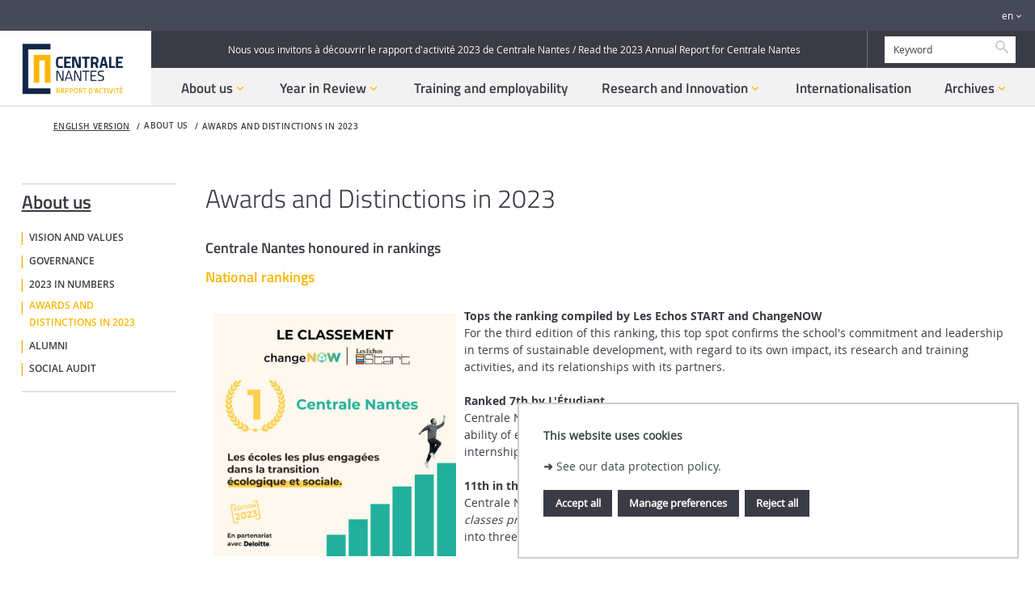

--- FILE ---
content_type: text/html;charset=UTF-8
request_url: https://rapport-activite.ec-nantes.fr/english-version/awards-and-distinctions-in-2018
body_size: 12697
content:




































<!DOCTYPE html>
<!--[if IE 9]>    <html class="no-js ie ie9 html" xmlns="http://www.w3.org/1999/xhtml" lang="en" xml:lang="en"> <![endif]-->
<!--[if gt IE 9]> <html class="no-js ie html" xmlns="http://www.w3.org/1999/xhtml" lang="en" xml:lang="en"> <![endif]-->
<!--[if !IE]> --> <html class="no-js html" xmlns="http://www.w3.org/1999/xhtml" lang="en" xml:lang="en"> <!-- <![endif]-->
<head>
    <meta name="viewport" content="width=device-width, initial-scale=1.0" />
    















<meta name="description" content="" />
<meta name="DC.Description" lang="en" content="" />
<meta itemprop="description" content="" />
<meta property="og:description" content="" />
<meta itemprop="name" content="Awards and Distinctions in 2023" />
<meta property="og:title" content="Awards and Distinctions in 2023 - Rapport_activite" />
<meta property="og:site_name" content="Rapport_activite" />
<meta property="og:type" content="article" />
<meta property="og:url" content="https://rapport-activite.ec-nantes.fr/english-version/awards-and-distinctions-in-2018" />
<meta itemprop="image" content="https://rapport-activite.ec-nantes.fr/uas/RA_2018/LOGO/LogoCN_Rapport-ACT.png" />
<meta property="og:image" content="https://rapport-activite.ec-nantes.fr/uas/RA_2018/LOGO/LogoCN_Rapport-ACT.png" />
<meta http-equiv="content-type" content="text/html; charset=utf-8" />
<title>Awards and Distinctions in 2023 - Rapport_activite</title><link rel="canonical" href="https://rapport-activite.ec-nantes.fr/english-version/awards-and-distinctions-in-2018" /><link rel="shortcut icon" type="image/x-icon" href="https://rapport-activite.ec-nantes.fr/jsp/images/favicon.ico" />
<link rel="icon" type="image/png" href="https://rapport-activite.ec-nantes.fr/jsp/images/favicon.png" />
<meta http-equiv="pragma" content="no-cache" />

<link rel="schema.DC" href="http://purl.org/dc/elements/1.1/" />
<meta name="DC.Title" content="Awards and Distinctions in 2023 - Rapport_activite" />
<meta name="DC.Creator" content="" />
<meta name="DC.Subject" lang="en" content="" />
<meta name="DC.Description" lang="en" content="" />
<meta name="DC.Publisher" content="" />
<meta name="DC.Date.created" scheme="W3CDTF" content="20241009 11:08:22.0" />
<meta name="DC.Date.modified" scheme="W3CDTF" content="20241009 12:25:25.0" />
<meta name="DC.Language" scheme="RFC3066" content="en" />
<meta name="DC.Rights" content="Copyright &copy; Rapport d'activite" />

<meta name="author" lang="en" content="" />
<meta name="keywords" content="" />
<meta name="description" content="" />
<meta name="Date-Creation-yyyymmdd" content="20241009 11:08:22.0" />
<meta name="Date-Revision-yyyymmdd" content="20241009 12:25:25.0" />
<meta name="copyright" content="Copyright &copy; Rapport d'activite" />
<meta name="reply-to" content="ksup@ec-nantes.fr" />
<meta name="category" content="Internet" />
<meta name="robots" content="index, follow" />
<meta name="distribution" content="global" />
<meta name="identifier-url" content="https://rapport-activite.ec-nantes.fr/" />
<meta name="resource-type" content="document" />
<meta name="expires" content="-1" />

    <meta name="google-site-verification" content="" />

<meta name="Generator" content="K-Sup (6.07.71)" />
<meta name="Formatter" content="K-Sup (6.07.71)" />


    <link rel="start" title="Accueil" href="https://rapport-activite.ec-nantes.fr/" />
    <link rel="alternate" type="application/rss+xml" title="RSS feed for the last 10 news" href="https://rapport-activite.ec-nantes.fr/adminsite/webservices/export_rss.jsp?NOMBRE=10&amp;CODE_RUBRIQUE=1771631534159174&amp;LANGUE=1" />

    <link rel="stylesheet" type="text/css" media="screen" href="https://rapport-activite.ec-nantes.fr/wro/jQueryCSS/bcab75677ba408ed99e4b9707c429af785d79d98.css"/>
    <link rel="stylesheet" type="text/css" media="print" href="https://rapport-activite.ec-nantes.fr/wro/styles-print/4b31be62d0ed747b3556318c4d9b58d1d5805de2.css"/>
    <link rel="stylesheet" type="text/css" media="screen" href="https://rapport-activite.ec-nantes.fr/wro/styles/3c6162677e7d334c8eca3f82ff192cd6ddc65dd8.css"/>
    










<style type="text/css" media="screen">
/*  remplacer par variable bandeau (de site) usine à sites */
#bandeau {
}
	@media screen and (min-width: 50em) {
            .ligne_1 > .colonne_1 {
				width : 100%;
			}
            .ligne_2 > .colonne_1 {
				width : 100%;
			}
	}
        .ie8 .ligne_1 > .colonne_1 {
			width : 100%;
		}
        .ie8 .ligne_2 > .colonne_1 {
			width : 100%;
		}
:root {
    
        --uas-couleur-principale: #3a3b45;
        --uas-couleur-principale-light: #d7d7d9;
    
    
        --uas-couleur-principale2: #454958;
        --uas-couleur-principale2-light: #d9dadd;
    
    
        --uas-couleur-secondaire: #fab600;
        --uas-couleur-secondaire-light: #fef0cc;
    
}

	::-webkit-selection {
	  background: #3a3b45;
	}

	::-moz-selection {
	  background: #3a3b45;
	}

	::selection {
	  background: #3a3b45;
	}

	body {
	  color: #3a3b45;
	}

	a, .a {
	  color: #3a3b45;
	}

	a[href="#2"] {
	  color: #3a3b45;
	}
	a[href="#2"]:hover, a[href="#2"]:active, a[href="#2"]:focus {
	  color: #3a3b45;
	}

    .toolbox h2::after,
    .toolbox .h2::after,
    .toolbox .titre__rubrique__toolbox::after {
        background-color: #3a3b45;
    }

	h3, .h3, h5, .h5 {
	  color: #3a3b45;
	}

	select {
	  background-color: #3a3b45;
	}

	[class*="contenu"] ul ul li::before,
    [class*="contenu"] ul ol li::before,
    [class*="contenu"] ol ul li::before,
    [class*="contenu"] ol ol li::before,
    .menu__level__accroche ul ul li::before,
    .menu__level__accroche ul ol li::before,
    .menu__level__accroche ol ul li::before,
    .menu__level__accroche ol ol li::before,
    ul.objets.pardefaut ul ul li::before,
    ul.objets.pardefaut ul ol li::before,
    ul.objets.pardefaut ol ul li::before,
    ul.objets.pardefaut ol ol li::before {
	  color: #3a3b45;
	}

    [class*="contenu"] ul > li > ul > li > ul > li li::before,
    .menu__level__accroche ul > li > ul > li > ul > li li::before,
    ul.objets.pardefaut > li > ul > li > ul > li li::before  {
        color: #3a3b45;
    }

	button,
	[type="submit"],
	[type="reset"],
	[type="button"],
	.submit,
	.reset,
	.button {
	  background-color: #3a3b45;
	}
	button:hover, button:focus,
	[type="submit"]:hover,
	[type="submit"]:focus,
	[type="reset"]:hover,
	[type="reset"]:focus,
	[type="button"]:hover,
	[type="button"]:focus,
	.submit:hover,
	.submit:focus,
	.reset:hover,
	.reset:focus,
	.button:hover,
	.button:focus {
	  background-color: #51525b;
	}

	select:active, select:focus,
	textarea:active,
	textarea:focus,
	input[type="text"]:active,
	input[type="text"]:focus,
	input[type="password"]:active,
	input[type="password"]:focus,
	input[type="file"]:active,
	input[type="file"]:focus,
	input[type="number"]:active,
	input[type="number"]:focus,
	input[type="email"]:active,
	input[type="email"]:focus {
	  border-color: #3a3b45;
	  color: #3a3b45;
	}

	.fond_primaire, .highlight {
	  background: #3a3b45;
	}

	header .header_ligne2_col2_ligne1 {
	  background-color: #3a3b45;
	}
	header .header_ligne2_col2_ligne1 .menu_deroulant {
	  background-color: #3a3b45;
	}
	header #acces-directs .libelle.active, header #acces-directs .plier-deplier__bouton[aria-expanded="true"], header #acces-directs .menu_deroulant.active, header #acces-directs .plier-deplier__contenu--ouvert, header #autres_sites .libelle.active, header #autres_sites .plier-deplier__bouton[aria-expanded="true"], header #autres_sites .menu_deroulant.active, header #autres_sites .plier-deplier__contenu--ouvert, header #versions .libelle.active, header #versions .plier-deplier__bouton[aria-expanded="true"], header #versions .menu_deroulant.active, header #versions .plier-deplier__contenu--ouvert {
	  background-color: #3a3b45;
	}
	header #autres_sites .autre__site__item .autre__site__item__info .h2 a {
	  color: #3a3b45;
	}
	header #menu_principal > li > .menu__level .liste_actu_menu::after {
	  background: #3a3b45;
	}

	header #MOTS_CLEFS{
	 color: #3a3b45;
	}

	header #MOTS_CLEFS::-webkit-input-placeholder{
	 color: #3a3b45;
	}

	header #MOTS_CLEFS:-ms-input-placeholder{
	 color: #3a3b45;
	}

	header #MOTS_CLEFS::-moz-placeholder{
	 color: #3a3b45;
	}

	header #MOTS_CLEFS:-moz-placeholder{
	 color: #3a3b45;
	}

	footer .pied__page__ecn__abonnement h2 {
	  color: #3a3b45;
	}
	footer .pied__page__ecn__abonnement #valider-formulaire button::before, footer .pied__page__ecn__abonnement #valider-formulaire button::after, footer .pied__page__ecn__abonnement #valider-formulaire button .icon-wrap::before, footer .pied__page__ecn__abonnement #valider-formulaire button .icon-wrap::after {
	  background: #3a3b45;
	}
	#navigation .toggler::before{
	  color:#3a3b45;
	}
	.paragraphe--1 h2, .paragraphe--2 h2, .paragraphe--3 h2, .paragraphe--4 h2, #navigation h2,
    .encadre--1 h2, .encadre--2 h2, .encadre--3 h2, .encadre--4 h2 {
	  color: #3a3b45;
	}

	.paragraphe--2::before, .encadre--2::before,
    .paragraphe--4::before, .encadre--4::before {
	  border-color: #3a3b45;
	}

	/* .encadre--3 {
	  background-color: #3a3b45;
	} */


    .paragraphe--5, .encadre--5 {
        background-color: #3a3b45;
    }

	.extension-agenda thead th {
	  background-color: #3a3b45;
	}

	@media screen and (min-width: 965px) {
	  #menu_principal li > button,
	  #menu_principal li > a,
	  #menu_principal li > span {
	    color: #3a3b45;
	  }
	}
	.menu__toggle::after {
	  color: #3a3b45;
	}

	.pub .owl-controls .owl-prev::before, .pub .owl-controls .owl-next::before {
	  color: #3a3b45;
	}

	.toolboxCard__title {
	  color: #3a3b45;
	}

	.owl-carrousel-chiffresCles h2 {
	  color: #3a3b45;
	}

	#menu_principal > li > button > span::after,
	#menu_principal > li > a > span::after,
	#menu_principal > li > span > span::after {
	  background: #3a3b45;
	}

	@media screen and (max-width: 965px) {
	  #menu_principal {
	    background: #3a3b45;
	  }
	}
	#body.ficheaccueil .owl-carousel:not(.carrousel__partenaire) .owl-controls .owl-prev::before, #body.ficheaccueil .owl-carousel:not(.carrousel__partenaire) .owl-controls .owl-prev::after, #body.ficheaccueil .owl-carousel:not(.carrousel__partenaire) .owl-controls .owl-next::before, #body.ficheaccueil .owl-carousel:not(.carrousel__partenaire) .owl-controls .owl-next::after {
	  background-color: #3a3b45;
	}
	#body.ficheaccueil .owl-carousel:not(.carrousel__partenaire) .owl-controls .owl-prev .icon-wrap::before, #body.ficheaccueil .owl-carousel:not(.carrousel__partenaire) .owl-controls .owl-prev .icon-wrap::after, #body.ficheaccueil .owl-carousel:not(.carrousel__partenaire) .owl-controls .owl-next .icon-wrap::before, #body.ficheaccueil .owl-carousel:not(.carrousel__partenaire) .owl-controls .owl-next .icon-wrap::after {
	  background-color: #3a3b45;
	}
	#body .carrouselCard h2, .temoignageCard .temoignageCard__item__infos .temoignageCard__item__wrapper{
		background-color: rgba(58,59,69,0.75);
	}
	.mosaiqueCard {
	  background-color: #3a3b45;
	}
	.mosaiqueCard::after {
	  background-color: #3a3b45;
	}

	.temoignageCard__bloc_2 .bloc__wrapper, .temoignageCard__bloc_4 .bloc__wrapper {
	  background-color: #3a3b45;
	}
	.temoignageCard__bloc_2 .bloc__wrapper::after, .temoignageCard__bloc_4 .bloc__wrapper::after {
	  background-color: #3a3b45;
	}

	.layout__simple-grid__row-3 .layout__slot[class*="x1"] .mosaiqueCard a, .layout__simple-grid__row-5 .layout__slot[class*="x1"] .mosaiqueCard a, .layout__simple-grid__row-14 .layout__slot[class*="x1"] .mosaiqueCard a, .layout__simple-grid__row-16 .layout__slot[class*="x1"] .mosaiqueCard a {
	  color: #3a3b45;
	}

	.layout__simple-grid__row-4 .layout__slot[class*="x0"] .mosaiqueCard a, .layout__simple-grid__row-4 .layout__slot[class*="x2"] .mosaiqueCard a, .layout__simple-grid__row-6 .layout__slot[class*="x0"] .mosaiqueCard a, .layout__simple-grid__row-6 .layout__slot[class*="x2"] .mosaiqueCard a, .layout__simple-grid__row-15 .layout__slot[class*="x0"] .mosaiqueCard a, .layout__simple-grid__row-15 .layout__slot[class*="x2"] .mosaiqueCard a, .layout__simple-grid__row-17 .layout__slot[class*="x0"] .mosaiqueCard a, .layout__simple-grid__row-17 .layout__slot[class*="x2"] .mosaiqueCard a {
	  color: #3a3b45;
	}

	.temoignageCard__bloc_1 h3 a, .temoignageCard__bloc_1 .en_savoir_plus, .temoignageCard__bloc_3 h3 a, .temoignageCard__bloc_3 .en_savoir_plus, .temoignageCard__bloc_5 h3 a, .temoignageCard__bloc_5 .en_savoir_plus {
	  color: #3a3b45;
	}

	.temoignageCard__item__infos h2::before, .temoignageCard__item__infos h2::after {
	  color: #3a3b45;
	}

	.blocsAmoviblesCard::after {
	  border-color: #3a3b45;
	}

	.actualiteCard__actus h2, .actualiteCard_plus::before {
	  color: #3a3b45;
	}
	.actualiteCard__actus h2:hover, .actualiteCard__actus h2:active, .actualiteCard__actus h2:focus, .actualiteCard__actus h2:visited, .actualiteCard__actus h2 span, .actualiteCard_plus::before:hover, .actualiteCard_plus::before:active, .actualiteCard_plus::before:focus, .actualiteCard_plus::before:visited, .actualiteCard_plus::before span {
	  color: #3a3b45;
	}

	.actualiteCard__evenement__date__wrapper {
	  color: #3a3b45;
	}
	.actualiteCard__evenement__date__wrapper:hover, .actualiteCard__evenement__date__wrapper:active, .actualiteCard__evenement__date__wrapper:focus, .actualiteCard__evenement__date__wrapper:visited, .actualiteCard__evenement__date__wrapper span {
	  color: #3a3b45;
	}

	.videoCard .mejs-overlay-button:hover::before, .videoCard .mejs-overlay-button:focus::before, .videoCard .mejs-overlay-button:active::before {
	  color: #3a3b45;
	}

	.reseauxsociauxCard h2, .actualiteCard__evenements h2 {
	  color: #3a3b45;
	}

	.social-feeds__header__filters__filter::before {
	  background: #3a3b45;
	}

	.commentaires h2 {
	  color: #3a3b45;
	}

	.photo .legende, figure figcaption{
	 	background:#3a3b45;
	}

	@media screen and (min-width: 770px) {
	  .photo .legende, figure figcaption {
	    background: rgba(58,59,69,0.75);
	  }
	}
	.actions-fiche__item--share .icon:hover, .actions-fiche__item--share .icon:focus, .actions-fiche__item--share .icon:active, .actions-fiche__item--print button:hover, .actions-fiche__item--print button:focus, .actions-fiche__item--print button:active,
	.actions-fiche__item--pdf a:hover,
	.actions-fiche__item--pdf a:focus,
	.actions-fiche__item--pdf a:active, .actions-fiche__item--edit a:hover, .actions-fiche__item--edit a:focus, .actions-fiche__item--edit a:active, .actions-fiche__item--dashboard a:hover, .actions-fiche__item--dashboard a:focus, .actions-fiche__item--dashboard a:active {
	  background: #3a3b45;
	}

	#body .formation_import > li.active, #body .formation_import .lvl2 > li.active, #body .formation_import .lvl4 > li.active, #body .formation_import .lvl6 > li.active {
	  border-color: #3a3b45;
	}

	.banner_cookie__button--refuse:focus, .banner_cookie__button--refuse:active, .banner_cookie__button--refuse:hover, .banner_cookie__button--accept:focus, .banner_cookie__button--accept:active, .banner_cookie__button--accept:hover {
	  color: #3a3b45;
	}

	.newsletter #numero-date {
	  background: #3a3b45;
	}
	.newsletter #numero-date, .newsletter .liste-fiche--style2006 .liste-fiche--titre, .newsletter .date, .newsletter .lieu {
	  color: #3a3b45;
	}

	.newsletter .paragraphe--2,
    .newsletter .paragraphe--4 {
		border-color:#3a3b45;
	}

	/* div.paragraphe--4 a:hover, div.paragraphe--4 a:active, div.paragraphe--4 a:focus, div.paragraphe--4 .a:hover, div.paragraphe--4 .a:active, div.paragraphe--4 .a:focus, div.fond_secondaire a:hover, div.fond_secondaire a:active, div.fond_secondaire a:focus, div.fond_secondaire .a:hover, div.fond_secondaire .a:active, div.fond_secondaire .a:focus {
	  color: #3a3b45;
	}
	div.paragraphe--4 h2, div.paragraphe--4 .h2, div.paragraphe--4 h4, div.paragraphe--4 .h4, div.paragraphe--4 h6, div.paragraphe--4 .h6, div.fond_secondaire h2, div.fond_secondaire .h2, div.fond_secondaire h4, div.fond_secondaire .h4, div.fond_secondaire h6, div.fond_secondaire .h6 {
	  color: #3a3b45;
	}
	div.paragraphe--4 [class*="contenu"] ul li::before, div.paragraphe--4 .menu__level__accroche ul li::before, div.fond_secondaire [class*="contenu"] ul li::before, div.fond_secondaire .menu__level__accroche ul li::before {
	  color: #3a3b45;
	}
	div.paragraphe--4 blockquote, div.paragraphe--4 cite, div.paragraphe--4 q, div.fond_secondaire blockquote, div.fond_secondaire cite, div.fond_secondaire q {
	  color: #3a3b45;
	}
	div.paragraphe--4 #acces-directs .menu__level__item > a, div.paragraphe--4 #acces-directs .libelle, div.paragraphe--4 #acces-directs .plier-deplier__bouton, div.paragraphe--4 #autres_sites .menu__level__item > a, div.paragraphe--4 #autres_sites .libelle, div.paragraphe--4 #autres_sites .plier-deplier__bouton, div.paragraphe--4 #versions .menu__level__item > a, div.paragraphe--4 #versions .libelle, div.paragraphe--4 #versions .plier-deplier__bouton, div.paragraphe--4 #recherche-simple .menu__level__item > a, div.paragraphe--4 #recherche-simple .libelle, div.paragraphe--4 #recherche-simple .plier-deplier__bouton, div.fond_secondaire #acces-directs .menu__level__item > a, div.fond_secondaire #acces-directs .libelle, div.fond_secondaire #acces-directs .plier-deplier__bouton, div.fond_secondaire #autres_sites .menu__level__item > a, div.fond_secondaire #autres_sites .libelle, div.fond_secondaire #autres_sites .plier-deplier__bouton, div.fond_secondaire #versions .menu__level__item > a, div.fond_secondaire #versions .libelle, div.fond_secondaire #versions .plier-deplier__bouton, div.fond_secondaire #recherche-simple .menu__level__item > a, div.fond_secondaire #recherche-simple .libelle, div.fond_secondaire #recherche-simple .plier-deplier__bouton {
	  color: #3a3b45;
	}
	div.paragraphe--4 header #recherche-simple .icon-search, div.fond_secondaire header #recherche-simple .icon-search {
	  color: #3a3b45;
	}
	div.paragraphe--4 header #recherche-simple .icon-search:hover, div.paragraphe--4 header #recherche-simple .icon-search:active, div.paragraphe--4 header #recherche-simple .icon-search:focus, div.fond_secondaire header #recherche-simple .icon-search:hover, div.fond_secondaire header #recherche-simple .icon-search:active, div.fond_secondaire header #recherche-simple .icon-search:focus {
	  color: #3a3b45;
	}
	div.paragraphe--4 header .header_ligne1 li::before, div.paragraphe--4 header .header_ligne2_col2_ligne1 li::before, div.fond_secondaire header .header_ligne1 li::before, div.fond_secondaire header .header_ligne2_col2_ligne1 li::before {
	  color: #3a3b45;
	}
	div.paragraphe--4 header .plier-deplier__contenu a, div.fond_secondaire header .plier-deplier__contenu a {
	  color: #3a3b45;
	}
	div.paragraphe--4 header .plier-deplier__contenu a:focus, div.paragraphe--4 header .plier-deplier__contenu a:active, div.paragraphe--4 header .plier-deplier__contenu a:hover, div.fond_secondaire header .plier-deplier__contenu a:focus, div.fond_secondaire header .plier-deplier__contenu a:active, div.fond_secondaire header .plier-deplier__contenu a:hover {
	  color: #3a3b45;
	}
	div.paragraphe--4 header #espaces .libelle.active, div.paragraphe--4 header #espaces .menu_deroulant.active a, div.fond_secondaire header #espaces .libelle.active, div.fond_secondaire header #espaces .menu_deroulant.active a {
	  color: #3a3b45;
	}
	div.paragraphe--4 header #autres_sites .autre__site__item .autre__site__item__info .autre__site__item__url, div.fond_secondaire header #autres_sites .autre__site__item .autre__site__item__info .autre__site__item__url {
	  color: #3a3b45;
	}
	div.paragraphe--4 footer .pied__page__ecn__abonnement, div.fond_secondaire footer .pied__page__ecn__abonnement {
	  background: #3a3b45;
	} */

	/* div.paragraphe--4 #menu_principal > li > button::after,
	div.paragraphe--4 #menu_principal > li > a::after,
	div.paragraphe--4 #menu_principal > li > span::after, */
    div.fond_secondaire #menu_principal > li > button::after,
	div.fond_secondaire #menu_principal > li > a::after,
	div.fond_secondaire #menu_principal > li > span::after {
	  color: #3a3b45;
	}
	/* div.paragraphe--4 #menu_secondaire li::before, div.fond_secondaire #menu_secondaire li::before {
	  color: #3a3b45;
	}
	div.paragraphe--4 #menu_secondaire li[class*="-actif"] > a, div.paragraphe--4 #menu_secondaire li[class*="-actif"] > span, div.fond_secondaire #menu_secondaire li[class*="-actif"] > a, div.fond_secondaire #menu_secondaire li[class*="-actif"] > span {
	  color: #3a3b45;
	}
	div.paragraphe--4 .paragraphe--1::before, div.paragraphe--4 .encadre--1::before, div.fond_secondaire .paragraphe--1::before, div.fond_secondaire .encadre--1::before {
	  border-color: #3a3b45;
	}
	div.paragraphe--4 .paragraphe--4, div.fond_secondaire .paragraphe--4 {
	  background-color: #3a3b45;
	}
	div.paragraphe--4 #encadres > div, div.fond_secondaire #encadres > div {
	  border-color: #3a3b45;
	}
	div.paragraphe--4 #body .carrouselCard .owl-dot.active, div.fond_secondaire #body .carrouselCard .owl-dot.active {
	  background: #3a3b45;
	}
	div.paragraphe--4 .chiffresClesCard .en_savoir_plus, div.fond_secondaire .chiffresClesCard .en_savoir_plus {
	  color: #3a3b45;
	}
	div.paragraphe--4 .chiffresClesCard .en_savoir_plus:active, div.paragraphe--4 .chiffresClesCard .en_savoir_plus:focus, div.paragraphe--4 .chiffresClesCard .en_savoir_plus:hover, div.fond_secondaire .chiffresClesCard .en_savoir_plus:active, div.fond_secondaire .chiffresClesCard .en_savoir_plus:focus, div.fond_secondaire .chiffresClesCard .en_savoir_plus:hover {
	  color: #3a3b45;
	}
	div.paragraphe--4 .layout__simple-grid__row-3 .layout__slot[class*="x1"] .mosaiqueCard, div.paragraphe--4 .layout__simple-grid__row-5 .layout__slot[class*="x1"] .mosaiqueCard, div.paragraphe--4 .layout__simple-grid__row-14 .layout__slot[class*="x1"] .mosaiqueCard, div.paragraphe--4 .layout__simple-grid__row-16 .layout__slot[class*="x1"] .mosaiqueCard, div.fond_secondaire .layout__simple-grid__row-3 .layout__slot[class*="x1"] .mosaiqueCard, div.fond_secondaire .layout__simple-grid__row-5 .layout__slot[class*="x1"] .mosaiqueCard, div.fond_secondaire .layout__simple-grid__row-14 .layout__slot[class*="x1"] .mosaiqueCard, div.fond_secondaire .layout__simple-grid__row-16 .layout__slot[class*="x1"] .mosaiqueCard {
	  background-color: #3a3b45;
	}
	div.paragraphe--4 .layout__simple-grid__row-3 .layout__slot[class*="x1"] .mosaiqueCard::after, div.paragraphe--4 .layout__simple-grid__row-5 .layout__slot[class*="x1"] .mosaiqueCard::after, div.paragraphe--4 .layout__simple-grid__row-14 .layout__slot[class*="x1"] .mosaiqueCard::after, div.paragraphe--4 .layout__simple-grid__row-16 .layout__slot[class*="x1"] .mosaiqueCard::after, div.fond_secondaire .layout__simple-grid__row-3 .layout__slot[class*="x1"] .mosaiqueCard::after, div.fond_secondaire .layout__simple-grid__row-5 .layout__slot[class*="x1"] .mosaiqueCard::after, div.fond_secondaire .layout__simple-grid__row-14 .layout__slot[class*="x1"] .mosaiqueCard::after, div.fond_secondaire .layout__simple-grid__row-16 .layout__slot[class*="x1"] .mosaiqueCard::after {
	  background-color: #3a3b45;
	}
	div.paragraphe--4 .layout__simple-grid__row-4 .layout__slot[class*="x0"] .mosaiqueCard, div.paragraphe--4 .layout__simple-grid__row-4 .layout__slot[class*="x2"] .mosaiqueCard, div.paragraphe--4 .layout__simple-grid__row-6 .layout__slot[class*="x0"] .mosaiqueCard, div.paragraphe--4 .layout__simple-grid__row-6 .layout__slot[class*="x2"] .mosaiqueCard, div.paragraphe--4 .layout__simple-grid__row-15 .layout__slot[class*="x0"] .mosaiqueCard, div.paragraphe--4 .layout__simple-grid__row-15 .layout__slot[class*="x2"] .mosaiqueCard, div.paragraphe--4 .layout__simple-grid__row-17 .layout__slot[class*="x0"] .mosaiqueCard, div.paragraphe--4 .layout__simple-grid__row-17 .layout__slot[class*="x2"] .mosaiqueCard, div.fond_secondaire .layout__simple-grid__row-4 .layout__slot[class*="x0"] .mosaiqueCard, div.fond_secondaire .layout__simple-grid__row-4 .layout__slot[class*="x2"] .mosaiqueCard, div.fond_secondaire .layout__simple-grid__row-6 .layout__slot[class*="x0"] .mosaiqueCard, div.fond_secondaire .layout__simple-grid__row-6 .layout__slot[class*="x2"] .mosaiqueCard, div.fond_secondaire .layout__simple-grid__row-15 .layout__slot[class*="x0"] .mosaiqueCard, div.fond_secondaire .layout__simple-grid__row-15 .layout__slot[class*="x2"] .mosaiqueCard, div.fond_secondaire .layout__simple-grid__row-17 .layout__slot[class*="x0"] .mosaiqueCard, div.fond_secondaire .layout__simple-grid__row-17 .layout__slot[class*="x2"] .mosaiqueCard {
	  background-color: #3a3b45;
	}
	div.paragraphe--4 .layout__simple-grid__row-4 .layout__slot[class*="x0"] .mosaiqueCard::after, div.paragraphe--4 .layout__simple-grid__row-4 .layout__slot[class*="x2"] .mosaiqueCard::after, div.paragraphe--4 .layout__simple-grid__row-6 .layout__slot[class*="x0"] .mosaiqueCard::after, div.paragraphe--4 .layout__simple-grid__row-6 .layout__slot[class*="x2"] .mosaiqueCard::after, div.paragraphe--4 .layout__simple-grid__row-15 .layout__slot[class*="x0"] .mosaiqueCard::after, div.paragraphe--4 .layout__simple-grid__row-15 .layout__slot[class*="x2"] .mosaiqueCard::after, div.paragraphe--4 .layout__simple-grid__row-17 .layout__slot[class*="x0"] .mosaiqueCard::after, div.paragraphe--4 .layout__simple-grid__row-17 .layout__slot[class*="x2"] .mosaiqueCard::after, div.fond_secondaire .layout__simple-grid__row-4 .layout__slot[class*="x0"] .mosaiqueCard::after, div.fond_secondaire .layout__simple-grid__row-4 .layout__slot[class*="x2"] .mosaiqueCard::after, div.fond_secondaire .layout__simple-grid__row-6 .layout__slot[class*="x0"] .mosaiqueCard::after, div.fond_secondaire .layout__simple-grid__row-6 .layout__slot[class*="x2"] .mosaiqueCard::after, div.fond_secondaire .layout__simple-grid__row-15 .layout__slot[class*="x0"] .mosaiqueCard::after, div.fond_secondaire .layout__simple-grid__row-15 .layout__slot[class*="x2"] .mosaiqueCard::after, div.fond_secondaire .layout__simple-grid__row-17 .layout__slot[class*="x0"] .mosaiqueCard::after, div.fond_secondaire .layout__simple-grid__row-17 .layout__slot[class*="x2"] .mosaiqueCard::after {
	  background-color: #3a3b45;
	}
	div.paragraphe--4 .temoignageCard__bloc_1 .bloc__wrapper, div.paragraphe--4 .temoignageCard__bloc_3 .bloc__wrapper, div.paragraphe--4 .temoignageCard__bloc_5 .bloc__wrapper, div.fond_secondaire .temoignageCard__bloc_1 .bloc__wrapper, div.fond_secondaire .temoignageCard__bloc_3 .bloc__wrapper, div.fond_secondaire .temoignageCard__bloc_5 .bloc__wrapper {
	  background-color: #3a3b45;
	}
	div.paragraphe--4 .temoignageCard__bloc_1 .bloc__wrapper::after, div.paragraphe--4 .temoignageCard__bloc_3 .bloc__wrapper::after, div.paragraphe--4 .temoignageCard__bloc_5 .bloc__wrapper::after, div.fond_secondaire .temoignageCard__bloc_1 .bloc__wrapper::after, div.fond_secondaire .temoignageCard__bloc_3 .bloc__wrapper::after, div.fond_secondaire .temoignageCard__bloc_5 .bloc__wrapper::after {
	  background-color: #3a3b45;
	}
	div.paragraphe--4 .actualiteCard__evenement__date::before, div.fond_secondaire .actualiteCard__evenement__date::before {
	  background-color: #3a3b45;
	}
	div.paragraphe--4 .actualiteCard_plus, div.paragraphe--4 .actualiteCard__actu .en_savoir_plus, div.fond_secondaire .actualiteCard_plus, div.fond_secondaire .actualiteCard__actu .en_savoir_plus {
	  color: #3a3b45;
	}
	div.paragraphe--4 .videoCard .mejs-overlay-button::before, div.fond_secondaire .videoCard .mejs-overlay-button::before {
	  color: #3a3b45;
	}
	div.paragraphe--4 .rechercheFormationCard::before, div.fond_secondaire .rechercheFormationCard::before {
	  border-color: #3a3b45;
	}
	div.paragraphe--4 .social-feeds__grid__item__date a, div.paragraphe--4 .social-feeds__grid__item__provider i::before, div.fond_secondaire .social-feeds__grid__item__date a, div.fond_secondaire .social-feeds__grid__item__provider i::before {
	  color: #3a3b45;
	}
	div.paragraphe--4 .social-feeds__header__filters__filter--all.active::before, div.paragraphe--4 .social-feeds__header__filters__filter--all:hover::before, div.paragraphe--4 .social-feeds__header__filters__filter--all:active::before, div.paragraphe--4 .social-feeds__header__filters__filter--all:focus::before, div.fond_secondaire .social-feeds__header__filters__filter--all.active::before, div.fond_secondaire .social-feeds__header__filters__filter--all:hover::before, div.fond_secondaire .social-feeds__header__filters__filter--all:active::before, div.fond_secondaire .social-feeds__header__filters__filter--all:focus::before {
	  background-color: #3a3b45;
	}
	div.paragraphe--4 ul.objets .date, div.fond_secondaire ul.objets .date {
	  color: #3a3b45;
	}
	div.paragraphe--4 .menu__toggle, div.fond_secondaire .menu__toggle {
	  background: #3a3b45;
	}
	div.paragraphe--4 .menu__toggle:hover, div.paragraphe--4 .menu__toggle:focus, div.paragraphe--4 .menu__toggle:active, div.fond_secondaire .menu__toggle:hover, div.fond_secondaire .menu__toggle:focus, div.fond_secondaire .menu__toggle:active {
	  background: #3a3b45;
	}
	.show-menu div.paragraphe--4 .menu__toggle::after, .show-menu div.fond_secondaire .menu__toggle::after {
	  color: #3a3b45;
	}
	div.paragraphe--4 .onglets, div.fond_secondaire .onglets {
	  border-color: #3a3b45;
	}
	div.paragraphe--4 .bloc_date_lieu, div.fond_secondaire .bloc_date_lieu {
	  border-color: #3a3b45;
	}
	div.paragraphe--4 body.fiche .onglets__item--actif a, div.fond_secondaire body.fiche .onglets__item--actif a {
	  color: #3a3b45;
	}
	div.paragraphe--4 body.fiche .onglets__item--actif .onglets__lien::before, div.fond_secondaire body.fiche .onglets__item--actif .onglets__lien::before {
	  border-color: #3a3b45 transparent transparent transparent;
	}
	div.paragraphe--4 .url_hal a, div.fond_secondaire .url_hal a {
	  color: #3a3b45;
	}
	div.paragraphe--4 .url_hal a:actif, div.paragraphe--4 .url_hal a:hover, div.paragraphe--4 .url_hal a:focus, div.fond_secondaire .url_hal a:actif, div.fond_secondaire .url_hal a:hover, div.fond_secondaire .url_hal a:focus {
	  color: #3a3b45;
	}
	div.paragraphe--4 .actions-fiche__item--share .icon, div.paragraphe--4 .actions-fiche__item--print button,
	div.paragraphe--4 .actions-fiche__item--pdf a, div.paragraphe--4 .actions-fiche__item--edit a, div.paragraphe--4 .actions-fiche__item--dashboard a, div.fond_secondaire .actions-fiche__item--share .icon, div.fond_secondaire .actions-fiche__item--print button,
	div.fond_secondaire .actions-fiche__item--pdf a, div.fond_secondaire .actions-fiche__item--edit a, div.fond_secondaire .actions-fiche__item--dashboard a {
	  background: #3a3b45;
	}
	div.paragraphe--4 #body .formation_import .lvl1 > li.active, div.paragraphe--4 #body .formation_import .lvl3 > li.active, div.paragraphe--4 #body .formation_import .lvl5 > li.active, div.paragraphe--4 #body .formation_import .lvl7 > li.active, div.fond_secondaire #body .formation_import .lvl1 > li.active, div.fond_secondaire #body .formation_import .lvl3 > li.active, div.fond_secondaire #body .formation_import .lvl5 > li.active, div.fond_secondaire #body .formation_import .lvl7 > li.active {
	  border-color: #3a3b45;
	}
	div.paragraphe--4 ul > li > .duree, div.fond_secondaire ul > li > .duree {
	  color: #3a3b45;
	}
	div.paragraphe--4 #cookie-banner, div.fond_secondaire #cookie-banner {
	  color: #3a3b45;
	}
	div.paragraphe--4 .bloc_date_lieu__date::before, div.paragraphe--4 .bloc_date_lieu__contacts::before, div.fond_secondaire .bloc_date_lieu__date::before, div.fond_secondaire .bloc_date_lieu__contacts::before {
	  background-color: #3a3b45;
	} */

	/* div.paragraphe--4 button,
	div.paragraphe--4 [type="submit"],
	div.paragraphe--4 [type="reset"],
	div.paragraphe--4 [type="button"],
	div.paragraphe--4 .submit,
	div.paragraphe--4 .reset,
	div.paragraphe--4 .button,*/
    div.fond_secondaire button,
	div.fond_secondaire [type="submit"],
	div.fond_secondaire [type="reset"],
	div.fond_secondaire [type="button"],
	div.fond_secondaire .submit,
	div.fond_secondaire .reset,
	div.fond_secondaire .button {
	  color: #3a3b45;
	}

	/* div.encadre--3 .texte--selectionne, div.fond_primaire .texte--selectionne, div.fond_primaire2 .texte--selectionne {
	  color: #3a3b45;
	}
	div.encadre--3 ::-webkit-selection, div.fond_primaire ::-webkit-selection, div.fond_primaire2 ::-webkit-selection {
	  color: #3a3b45;
	}
	div.encadre--3 ::-moz-selection, div.fond_primaire ::-moz-selection, div.fond_primaire2 ::-moz-selection {
	  color: #3a3b45;
	}
	div.encadre--3 ::selection, div.fond_primaire ::selection, div.fond_primaire2 ::selection {
	  color: #3a3b45;
	}
	div.encadre--3 mark, div.fond_primaire mark, div.fond_primaire2 mark {
	  color: #3a3b45;
	} */
	/* div.encadre--3 button,
	div.encadre--3 [type="submit"],
	div.encadre--3 [type="reset"],
	div.encadre--3 [type="button"],
	div.encadre--3 .submit,
	div.encadre--3 .reset,
	div.encadre--3 .button, */
	div.fond_primaire button,
	div.fond_primaire [type="submit"],
	div.fond_primaire [type="reset"],
	div.fond_primaire [type="button"],
	div.fond_primaire .submit,
	div.fond_primaire .reset,
	div.fond_primaire .button, div.fond_primaire2 button,
	div.fond_primaire2 [type="submit"],
	div.fond_primaire2 [type="reset"],
	div.fond_primaire2 [type="button"],
	div.fond_primaire2 .submit,
	div.fond_primaire2 .reset,
	div.fond_primaire2 .button {
	  color: #3a3b45;
	}
	/* div.encadre--3 button:hover, div.encadre--3 button:focus,
	div.encadre--3 [type="submit"]:hover,
	div.encadre--3 [type="submit"]:focus,
	div.encadre--3 [type="reset"]:hover,
	div.encadre--3 [type="reset"]:focus,
	div.encadre--3 [type="button"]:hover,
	div.encadre--3 [type="button"]:focus,
	div.encadre--3 .submit:hover,
	div.encadre--3 .submit:focus,
	div.encadre--3 .reset:hover,
	div.encadre--3 .reset:focus,
	div.encadre--3 .button:hover,
	div.encadre--3 .button:focus, */
    div.fond_primaire button:hover, div.fond_primaire button:focus,
	div.fond_primaire [type="submit"]:hover,
	div.fond_primaire [type="submit"]:focus,
	div.fond_primaire [type="reset"]:hover,
	div.fond_primaire [type="reset"]:focus,
	div.fond_primaire [type="button"]:hover,
	div.fond_primaire [type="button"]:focus,
	div.fond_primaire .submit:hover,
	div.fond_primaire .submit:focus,
	div.fond_primaire .reset:hover,
	div.fond_primaire .reset:focus,
	div.fond_primaire .button:hover,
	div.fond_primaire .button:focus, div.fond_primaire2 button:hover, div.fond_primaire2 button:focus,
	div.fond_primaire2 [type="submit"]:hover,
	div.fond_primaire2 [type="submit"]:focus,
	div.fond_primaire2 [type="reset"]:hover,
	div.fond_primaire2 [type="reset"]:focus,
	div.fond_primaire2 [type="button"]:hover,
	div.fond_primaire2 [type="button"]:focus,
	div.fond_primaire2 .submit:hover,
	div.fond_primaire2 .submit:focus,
	div.fond_primaire2 .reset:hover,
	div.fond_primaire2 .reset:focus,
	div.fond_primaire2 .button:hover,
	div.fond_primaire2 .button:focus {
	  background-color: #c3c4c7;
	  color: #3a3b45;
	}
	/* div.encadre--3 select, */
    div.fond_primaire select, div.fond_primaire2 select {
	  background-color: #3a3b45;
	}

    .accordion_toggler .accordion_toggler__btn,
    .accordion_toggler .accordion_toggler__btn:focus,
    .accordion_toggler .accordion_toggler__btn:hover {
      color: #3a3b45;
    }

    .accordion_toggler .accordion_toggler__btn.active::after {
        background-color: #3a3b45;
    }

    .tabs_toggler .tabs_toggler__btn,
    .tabs_toggler .tabs_toggler__btn:focus,
    .tabs_toggler .tabs_toggler__btn:hover {
        color: #3a3b45;
    }

    #menu_secondaire .toggler .icon-arrow-bottom::before {
        color: #3a3b45;
    }

    .documents_hal .listViewModel_hal .title_hal {
        color: #3a3b45;
    }

    .documents_hal .listViewModel_hal .url_hal > a {
        background-color: #3a3b45;
    }

    .documents_hal.documents_hal .type_hal {
        color: #3a3b45;
    }

    .documents_hal .all-results_hal > a {
        background-color: #3a3b45;
    }

    .documents_hal .all-results_hal > a:hover {
        border-color: #3a3b45;
        color: #3a3b45;
    }

    .documents_hal .listViewModel_hal .url_hal > a:hover {
        color: #3a3b45;
    }

    .documents_hal.documents_hal .mapViewModel_hal_groupement details[open]:not(.details_hal--summary) > summary::after {
        background-color: #3a3b45;
    }


	.fond_primaire2 {
	  background: #454958;
	}

	header .header_ligne1 {
	  background-color: #454958;
	}
	header .header_ligne1 .menu_deroulant {
	  background-color: #454958;
	}
	header #espaces .libelle.active, header #espaces .menu_deroulant.active {
	  background-color: #454958;
	}
	footer {
	  background: #454958;
	}
	footer #adresse_mail {
	  color: #454958;
	}
	footer #adresse_mail::-webkit-input-placeholder {
	  color: #454958;
	}
	footer #adresse_mail:-ms-input-placeholder {
	  color: #454958;
	}
	footer #adresse_mail::-moz-placeholder {
	  color: #454958;
	}
	footer #adresse_mail:-moz-placeholder {
	  color: #454958;
	}

	#cookie-banner {
	  background: #373a46;
	}



	a:hover, a:active, .a:hover, .a:active,
  a:hover h3 {
	  color: #fab600;
	}

	h2, .h2, h4, .h4, h6, .h6, .titre__rubrique__toolbox {
	  color: #fab600;
	}

	[class*="contenu"] ul li::before, .menu__level__accroche ul li::before {
	  color: #fab600;
	}

	blockquote, cite, q {
	  color: #fab600;
	}

    #acces-directs .menu__level__item > a, #acces-directs .libelle, #acces-directs .plier-deplier__bouton, #autres_sites .menu__level__item > a, #autres_sites .libelle, #autres_sites .plier-deplier__bouton, #versions .menu__level__item > a, #versions .libelle, #versions .plier-deplier__bouton, #recherche-simple .menu__level__item > a, #recherche-simple .libelle, #recherche-simple .plier-deplier__bouton {
        color: #fab600;
    }

	header .header_ligne1 li::before, header .header_ligne2_col2_ligne1 li::before {
	  color: #fab600;
	}
	header .plier-deplier__contenu a {
	  color: #fab600;
	}
	header .plier-deplier__contenu a:focus, header .plier-deplier__contenu a:active, header .plier-deplier__contenu a:hover {
	  color: #fab600;
	}
	header #espaces .libelle.active, header #espaces .menu_deroulant.active a {
	  color: #fab600;
	}
	header #autres_sites .autre__site__item .autre__site__item__info .autre__site__item__url {
	  color: #fab600;
	}

	footer .pied__page__ecn__abonnement {
	  background: #fab600;
	}

	#menu_principal .menu__level_1-intitule,
	#menu_principal > li > button::after,
	#menu_principal > li > a::after,
	#menu_principal > li > span::after,
  #menu_principal > li > button .icon-chevron_right {
	  color: #fab600;
	}

	#menu_secondaire li[class*="-actif"] > a, #menu_secondaire li[class*="-actif"] > span {
	  color: #fab600;
	}

  #menu_secondaire li::before {
      color: #fab600;
  }

  .csscalc #menu_secondaire span.icon {
      color: #fab600;
  }

	.paragraphe--1::before, .encadre--1::before,
    .paragraphe--3::before, .encadre--3::before {
	  border-color: #fab600;
	}

	/* .paragraphe--4 {
	  background-color: #fab600;
	} */

    .paragraphe--6, .encadre--6 {
        background-color: #fab600;
    }

	#encadres > div {
	  border-color: #fab600;
	}

	#body .carrouselCard .owl-dot.active {
	  background: #fab600;
	}

	.chiffresClesCard .en_savoir_plus {
	  color: #fab600;
	}
	.chiffresClesCard .en_savoir_plus:active, .chiffresClesCard .en_savoir_plus:focus, .chiffresClesCard .en_savoir_plus:hover {
	  color: #fab600;
	}

	.layout__simple-grid__row-3 .layout__slot[class*="x1"] .mosaiqueCard, .layout__simple-grid__row-5 .layout__slot[class*="x1"] .mosaiqueCard, .layout__simple-grid__row-14 .layout__slot[class*="x1"] .mosaiqueCard, .layout__simple-grid__row-16 .layout__slot[class*="x1"] .mosaiqueCard {
	  background-color: #fab600;
	}
	.layout__simple-grid__row-3 .layout__slot[class*="x1"] .mosaiqueCard::after, .layout__simple-grid__row-5 .layout__slot[class*="x1"] .mosaiqueCard::after, .layout__simple-grid__row-14 .layout__slot[class*="x1"] .mosaiqueCard::after, .layout__simple-grid__row-16 .layout__slot[class*="x1"] .mosaiqueCard::after {
	  background-color: #fab600;
	}

	.layout__simple-grid__row-4 .layout__slot[class*="x0"] .mosaiqueCard, .layout__simple-grid__row-4 .layout__slot[class*="x2"] .mosaiqueCard, .layout__simple-grid__row-6 .layout__slot[class*="x0"] .mosaiqueCard, .layout__simple-grid__row-6 .layout__slot[class*="x2"] .mosaiqueCard, .layout__simple-grid__row-15 .layout__slot[class*="x0"] .mosaiqueCard, .layout__simple-grid__row-15 .layout__slot[class*="x2"] .mosaiqueCard, .layout__simple-grid__row-17 .layout__slot[class*="x0"] .mosaiqueCard, .layout__simple-grid__row-17 .layout__slot[class*="x2"] .mosaiqueCard {
	  background-color: #fab600;
	}
	.layout__simple-grid__row-4 .layout__slot[class*="x0"] .mosaiqueCard::after, .layout__simple-grid__row-4 .layout__slot[class*="x2"] .mosaiqueCard::after, .layout__simple-grid__row-6 .layout__slot[class*="x0"] .mosaiqueCard::after, .layout__simple-grid__row-6 .layout__slot[class*="x2"] .mosaiqueCard::after, .layout__simple-grid__row-15 .layout__slot[class*="x0"] .mosaiqueCard::after, .layout__simple-grid__row-15 .layout__slot[class*="x2"] .mosaiqueCard::after, .layout__simple-grid__row-17 .layout__slot[class*="x0"] .mosaiqueCard::after, .layout__simple-grid__row-17 .layout__slot[class*="x2"] .mosaiqueCard::after {
	  background-color: #fab600;
	}

	.temoignageCard__bloc_1 .bloc__wrapper, .temoignageCard__bloc_3 .bloc__wrapper, .temoignageCard__bloc_5 .bloc__wrapper {
	  background-color: #fab600;
	}
	.temoignageCard__bloc_1 .bloc__wrapper::after, .temoignageCard__bloc_3 .bloc__wrapper::after, .temoignageCard__bloc_5 .bloc__wrapper::after {
	  background-color: #fab600;
	}

  .actualiteCard__evenement__date {
      background-color: #fab600;
  }

.actualiteCard .actualiteCard__evenements_wrapper a:focus .actualiteCard__evenement__info h3 {
    color: #fab600;
}

	.actualiteCard_plus, .actualiteCard__actu .en_savoir_plus {
	  color: #fab600;
	}

	.videoCard .mejs-overlay-button::before {
	  color: #fab600;
	}

	.rechercheFormationCard::before {
	  border-color: #fab600;
	}

	.social-feeds__grid__item__date a, .social-feeds__grid__item__provider i::before {
	  color: #fab600;
	}

	.social-feeds__header__filters__filter--all.active::before, .social-feeds__header__filters__filter--all:hover::before, .social-feeds__header__filters__filter--all:active::before, .social-feeds__header__filters__filter--all:focus::before {
	  background-color: #fab600;
	}

	ul.objets .date {
	  color: #fab600;
	}

	.menu__toggle {
	  background: #fab600;
	}
	.menu__toggle:hover, .menu__toggle:focus, .menu__toggle:active {
	  background: #fab600;
	}
	.show-menu .menu__toggle::after {
	  color: #fab600;
	}

	.onglets {
	  border-color: #fab600;
	}

	.bloc_date_lieu {
	  border-color: #fab600;
	}

	body.fiche .onglets__item--actif a {
	  color: #fab600;
	}
	body.fiche .onglets__item--actif .onglets__lien::before {
	  border-color: #fab600 transparent transparent transparent;
	}

	.url_hal a {
	  color: #fab600;
	}
	.url_hal a:actif, .url_hal a:hover, .url_hal a:focus {
	  color: #fab600;
	}

  .documents_hal .listViewModel_hal .type_hal {
      background-color: #fab600;
  }

  .documents_hal.documents_hal .mapViewModel_hal_groupement details:not(.details_hal--summary) > summary::after {
      background-color: #fab600;
  }

	.actions-fiche__item--share .icon, .actions-fiche__item--print button,
	.actions-fiche__item--pdf a, .actions-fiche__item--edit a, .actions-fiche__item--dashboard a {
	  background: #fab600;
	}

	#body .formation_import .lvl1 > li.active, #body .formation_import .lvl3 > li.active, #body .formation_import .lvl5 > li.active, #body .formation_import .lvl7 > li.active {
	  border-color: #fab600;
	}

	ul > li > .duree {
	  color: #fab600;
	}

	#cookie-banner {
	  color: #fab600;
	}

	.bloc_date_lieu__date .icon-calendar::before, .bloc_date_lieu__contacts .icon-calendar::before {
	  background-color: #fab600;
	}

	/*div.encadre--3 .texte--selectionne,*/
    div.fond_primaire .texte--selectionne, div.fond_primaire2 .texte--selectionne {
	  background-color: #fab600;
	}
	/*div.encadre--3 ::-webkit-selection, */
    div.fond_primaire ::-webkit-selection, div.fond_primaire2 ::-webkit-selection {
	  background-color: #fab600;
	}
	/*div.encadre--3 ::-moz-selection,*/
    div.fond_primaire ::-moz-selection, div.fond_primaire2 ::-moz-selection {
	  background-color: #fab600;
	}
	/* div.encadre--3 ::selection,*/
	div.fond_primaire ::selection, div.fond_primaire2 ::selection {
	  background-color: #fab600;
	}
	/* div.encadre--3 mark,*/
    div.fond_primaire mark, div.fond_primaire2 mark {
	  background-color: #fab600;
	}
	.newsletter .paragraphe--2,
    .newsletter .paragraphe--4 {
		border-color:#fab600;
	}

    .accordion_toggler .accordion_toggler__btn::after {
        background-color: #fab600;
    }

    .toolbox .style_emphasized {
        color: #fab600;
    }

    .menu_deroulant ul li::before,
    .menu__level--2 ul li::before,
    [class*="contenu"] ul > li > ul > li > ul > li::before,
    .menu__level__accroche ul > li > ul > li > ul > li::before,
    ul.objets.pardefaut > li > ul > li > ul > li::before  {
        color: #fab600;
    }

    :root {
        --eprivacy-couleur-principale: #3a3b45;
        --eprivacy-couleur-secondaire: #fab600;
        --eprivacy-font-family: "open_sansregular", Arial, "Helvetica Neue", Helvetica, "Bitstream Vera Sans", sans-serif;
    }

</style>



    <script type="text/javascript">var html = document.getElementsByTagName('html')[0]; html.className = html.className.replace('no-js', 'js');</script>
    <script type="text/javascript" src="https://rapport-activite.ec-nantes.fr/adminsite/scripts/libs/ckeditor/ckeditor.js"></script>
    <script type="text/javascript" src="https://rapport-activite.ec-nantes.fr/wro/scripts/7d62d9b76e701fde00bfb8c89a79af0fa3f2fece.js"></script>

    
    
        <!-- Matomo -->
        <script>
            var _paq = window._paq = window._paq || [];
            /* tracker methods like "setCustomDimension" should be called before "trackPageView" */
            _paq.push(['trackPageView']);
            _paq.push(['enableLinkTracking']);
            (function() {
                var u="//matomo.ec-nantes.fr/";
                _paq.push(['setTrackerUrl', u+'matomo.php']);
                _paq.push(['setSiteId', '24']);
                var d=document, g=d.createElement('script'), s=d.getElementsByTagName('script')[0];
                g.async=true; g.src=u+'matomo.js'; s.parentNode.insertBefore(g,s);
            })();
        </script>
        <!-- End Matomo Code -->
    
</head>
<body id="body" class="fiche pagelibre rubrique composante" data-toggle="#menu_principal .active, #connexion .active, #acces_directs .active">

<header role="banner">
    <nav id="liens_evitement" class="skip-links" aria-label="Navigation links">
        <ul class="skip-links__list">
            <li class="skip-links__item">
                <a href="#menu" class="skip-links__himself">Navigation</a>
            </li>
            
                <li class="skip-links__item">
                    <a href="#navigation" class="skip-links__himself">Secondary menu</a>
                </li>
            
            <li class="skip-links__item">
                <a href="#page" class="skip-links__himself">Content</a>
            </li>
            <li class="skip-links__item">
                <a href="#pied_deco" class="skip-links__himself">Footer</a>
            </li>
        </ul>

    </nav>
    <div class="header_ligne1"><!--
		 --><div class="header_ligne1_col1">
			





            
		</div><!-- 
		 --><div class="header_ligne1_col2">
			






			








	<div id="versions" class="plier-deplier">
		<button class="plier-deplier__bouton versions__item" aria-expanded="false">en</button>
		<div class="plier-deplier__contenu plier-deplier__contenu--clos menu_deroulant"><!--
		--><ul><!--
			    --><li class="versions__item versions_fr"  lang="fr">
                    <a href="https://rapport-activite.ec-nantes.fr/version-francaise/prix-et-distinctions-2019-1?l=0" hreflang="fr">
                    	fr
                    </a>
                </li><!--
			
	--></ul><!-- 
	--></div><!-- .plier-deplier__contenu -->
	</div><!-- #versions -->

			







        

		</div><!-- 
     --></div>
    
    <div class="header_ligne2"><!-- 
     	 --><div class="header_ligne2_col1">
	     	
			    <a class="logo_principal" href="https://rapport-activite.ec-nantes.fr/"  title="Back to homepage">
			        <img src="/uas/RA_2018/LOGO/LogoCN_Rapport-ACT.png" alt="Back to homepage" />
			    </a>
			
		</div><!-- 
		 --><div class="header_ligne2_col2">
		 	<div class="header_ligne2_col2_ligne1"><!--
		     	 --><div class="espaces_wrapper"><!--
                    --><!--
		     	 --> <!--
                --><ul id="espaces" class="baseline">
                    <li class="menu__level__item">
                        <span>Nous vous invitons à découvrir le rapport d'activité 2023 de Centrale Nantes / Read the 2023 Annual Report for Centrale Nantes</span>
                    </li>
                </ul>
                
		     	</div><!-- 
		     	 --><div id="recherche-simple">
		     		








        












<form action="/search" method="get" itemprop="potentialAction" itemscope itemtype="http://schema.org/SearchAction" class="search-form search-form--default">
    <meta itemprop="target" content="/search?beanKey=&l=1&q={q}"/>
    <input type="hidden" name="beanKey" value="" />
    
    <input type="hidden" name="l" value="1"/>
    <input type="hidden" name="RH" value="1579798813426"/>
    
    <input itemprop="query-input" name="q" type="text" id="MOTS_CLEFS" value="" placeholder="Keyword" title="Search by keywords"/><!--
    --><button class="icon icon-search" type="submit" title="Search">
            <span class="sr-only">Search</span>
        </button>
</form>


		     	</div><!-- 
	     	 --></div>
	     	<div class="header_ligne2_col2_ligne2">
	     	    <nav id="menu" tabindex="-1" role="navigation" aria-expanded="false" aria-label="Main menu">
			        <button class="menu__toggle" data-toggle="body" data-toggle-class="show-menu">
			            <span class="icon- open-menu">menu</span>
			            <span class="icon- close-menu">close</span>
			        </button>
			        

















    








    
        
        
            <ul class="menu__level  menu__level--0" data-toggle-id="" id="menu_principal"><!--
        
        
        
    

    
        
        
        
        
            
        

        --><li class="menu__level__item  menu__level__item--actif menu__level__item--first-column"><!--

        
            
            
            
            
                --><a class="libelle link link_to_hide_in_desktop type_rubrique_" href="#2" aria-expanded="false"><span class="menu__level__item__outer"><span class="menu__level__item__inner">About us<span class="icon icon-chevron_right" aria-hidden="true"></span></span></span></a><!--
                --><button class="libelle button_to_hide_in_mobile" type="button" data-toggle="[data-toggle-id='1579798501064']" data-toggle-group="menus"><span class="menu__level__item__outer"><span class="menu__level__item__inner">About us<span class="icon icon-chevron_right" aria-hidden="true"></span></span></span></button><!--
            
        

        
        
            --><button class="toggler" data-toggle="[data-toggle-id='1579798501064']" data-toggle-group="menus-toggler" type="button">
                <span class="icon-expand_more more" aria-hidden="true"></span>
                <span class="icon-expand_less less" aria-hidden="true"></span>
            </button><!--
        

        
        
            -->















    
        
        
        
        
            <div class="menu__level  menu__level--1 " data-toggle-id="1579798501064" ><div>
            
                
                
                
                <div class="menu__level__items">
            
            <ul><!--
        
    

    
        
        
        
        

        --><li class="menu__level__item   menu__level__item--first-column"><!--

        
            
            
                --><a class="libelle link type_rubrique_0001" href="https://rapport-activite.ec-nantes.fr/english-version/vision-and-values" aria-expanded="false"><span class="menu__level__item__outer"><span class="menu__level__item__inner">Vision and values</span></span></a><!--
            
            
            
        

        
        

        
        
            -->















<!--
        

        --></li><!--
    
        
        
        
        

        --><li class="menu__level__item   menu__level__item--first-column"><!--

        
            
            
                --><a class="libelle link type_rubrique_0001" href="https://rapport-activite.ec-nantes.fr/english-version/governance" aria-expanded="false"><span class="menu__level__item__outer"><span class="menu__level__item__inner">Governance</span></span></a><!--
            
            
            
        

        
        

        
        
            -->















<!--
        

        --></li><!--
    
        
        
        
        

        --><li class="menu__level__item   menu__level__item--first-column"><!--

        
            
            
                --><a class="libelle link type_rubrique_0001" href="https://rapport-activite.ec-nantes.fr/english-version/2018-in-numbers" aria-expanded="false"><span class="menu__level__item__outer"><span class="menu__level__item__inner">2023 in numbers</span></span></a><!--
            
            
            
        

        
        

        
        
            -->















<!--
        

        --></li><!--
    
        
        
        
        

        --><li class="menu__level__item  menu__level__item--actif menu__level__item--last-column"><!--

        
            
            
                --><a class="libelle link type_rubrique_0001" href="https://rapport-activite.ec-nantes.fr/english-version/awards-and-distinctions-in-2018" aria-expanded="false"><span class="menu__level__item__outer"><span class="menu__level__item__inner">Awards and distinctions in 2023</span></span></a><!--
            
            
            
        

        
        

        
        
            -->















<!--
        

        --></li><!--
    
        
        
        
        

        --><li class="menu__level__item   menu__level__item--last-column"><!--

        
            
            
                --><a class="libelle link type_rubrique_0001" href="https://rapport-activite.ec-nantes.fr/english-version/alumni" aria-expanded="false"><span class="menu__level__item__outer"><span class="menu__level__item__inner">Alumni</span></span></a><!--
            
            
            
        

        
        

        
        
            -->















<!--
        

        --></li><!--
    
        
        
        
        

        --><li class="menu__level__item   menu__level__item--last-column"><!--

        
            
            
                --><a class="libelle link type_rubrique_0001" href="https://rapport-activite.ec-nantes.fr/english-version/social-audit" aria-expanded="false"><span class="menu__level__item__outer"><span class="menu__level__item__inner">Social Audit</span></span></a><!--
            
            
            
        

        
        

        
        
            -->















<!--
        

        --></li><!--
    

    --></ul>

    
    
        
        </div></div>
    

<!--
        

        --></li><!--
    
        
        
        
        
            
        

        --><li class="menu__level__item   menu__level__item--first-column"><!--

        
            
            
            
            
                --><a class="libelle link link_to_hide_in_desktop type_rubrique_" href="#2" aria-expanded="false"><span class="menu__level__item__outer"><span class="menu__level__item__inner">Year in Review<span class="icon icon-chevron_right" aria-hidden="true"></span></span></span></a><!--
                --><button class="libelle button_to_hide_in_mobile" type="button" data-toggle="[data-toggle-id='1771631534206172']" data-toggle-group="menus"><span class="menu__level__item__outer"><span class="menu__level__item__inner">Year in Review<span class="icon icon-chevron_right" aria-hidden="true"></span></span></span></button><!--
            
        

        
        
            --><button class="toggler" data-toggle="[data-toggle-id='1771631534206172']" data-toggle-group="menus-toggler" type="button">
                <span class="icon-expand_more more" aria-hidden="true"></span>
                <span class="icon-expand_less less" aria-hidden="true"></span>
            </button><!--
        

        
        
            -->















    
        
        
        
        
            <div class="menu__level  menu__level--1 " data-toggle-id="1771631534206172" ><div>
            
                
                
                
                <div class="menu__level__items">
            
            <ul><!--
        
    

    
        
        
        
        

        --><li class="menu__level__item   menu__level__item--first-column"><!--

        
            
            
                --><a class="libelle link type_rubrique_0001" href="https://rapport-activite.ec-nantes.fr/english-version/focus-on-engineering-for-health" aria-expanded="false"><span class="menu__level__item__outer"><span class="menu__level__item__inner">Equality, diversity and inclusion in the school's DNA</span></span></a><!--
            
            
            
        

        
        

        
        
            -->















<!--
        

        --></li><!--
    
        
        
        
        

        --><li class="menu__level__item   menu__level__item--last-column"><!--

        
            
            
                --><a class="libelle link type_rubrique_0001" href="https://rapport-activite.ec-nantes.fr/english-version/a-strong-commitment-to-csr" aria-expanded="false"><span class="menu__level__item__outer"><span class="menu__level__item__inner">A strong commitment to CSR</span></span></a><!--
            
            
            
        

        
        

        
        
            -->















<!--
        

        --></li><!--
    

    --></ul>

    
    
        
        </div></div>
    

<!--
        

        --></li><!--
    
        
        
        
        
            
        

        --><li class="menu__level__item   menu__level__item--first-column"><!--

        
            
            
                --><a class="libelle link type_rubrique_0001" href="https://rapport-activite.ec-nantes.fr/english-version/training-and-employability" aria-expanded="false"><span class="menu__level__item__outer"><span class="menu__level__item__inner">Training and employability</span></span></a><!--
            
            
            
        

        
        

        
        
            -->















<!--
        

        --></li><!--
    
        
        
        
        
            
        

        --><li class="menu__level__item   menu__level__item--last-column"><!--

        
            
            
            
            
                --><a class="libelle link link_to_hide_in_desktop type_rubrique_" href="#2" aria-expanded="false"><span class="menu__level__item__outer"><span class="menu__level__item__inner">Research and Innovation<span class="icon icon-chevron_right" aria-hidden="true"></span></span></span></a><!--
                --><button class="libelle button_to_hide_in_mobile" type="button" data-toggle="[data-toggle-id='1771631534180208']" data-toggle-group="menus"><span class="menu__level__item__outer"><span class="menu__level__item__inner">Research and Innovation<span class="icon icon-chevron_right" aria-hidden="true"></span></span></span></button><!--
            
        

        
        
            --><button class="toggler" data-toggle="[data-toggle-id='1771631534180208']" data-toggle-group="menus-toggler" type="button">
                <span class="icon-expand_more more" aria-hidden="true"></span>
                <span class="icon-expand_less less" aria-hidden="true"></span>
            </button><!--
        

        
        
            -->















    
        
        
        
        
            <div class="menu__level  menu__level--1 " data-toggle-id="1771631534180208" ><div>
            
                
                
                
                <div class="menu__level__items">
            
            <ul><!--
        
    

    
        
        
        
        

        --><li class="menu__level__item   menu__level__item--first-column"><!--

        
            
            
                --><a class="libelle link type_rubrique_0001" href="https://rapport-activite.ec-nantes.fr/english-version/research-institutes" aria-expanded="false"><span class="menu__level__item__outer"><span class="menu__level__item__inner">Research Institutes</span></span></a><!--
            
            
            
        

        
        

        
        
            -->















<!--
        

        --></li><!--
    
        
        
        
        

        --><li class="menu__level__item   menu__level__item--first-column"><!--

        
            
            
                --><a class="libelle link type_rubrique_0001" href="https://rapport-activite.ec-nantes.fr/english-version/research-and-innovation-in-2018" aria-expanded="false"><span class="menu__level__item__outer"><span class="menu__level__item__inner">Research and Innovation in 2023</span></span></a><!--
            
            
            
        

        
        

        
        
            -->















<!--
        

        --></li><!--
    
        
        
        
        

        --><li class="menu__level__item   menu__level__item--last-column"><!--

        
            
            
                --><a class="libelle link type_rubrique_0001" href="https://rapport-activite.ec-nantes.fr/english-version/incubator" aria-expanded="false"><span class="menu__level__item__outer"><span class="menu__level__item__inner">Incubator</span></span></a><!--
            
            
            
        

        
        

        
        
            -->















<!--
        

        --></li><!--
    
        
        
        
        

        --><li class="menu__level__item   menu__level__item--last-column"><!--

        
            
            
                --><a class="libelle link type_rubrique_0001" href="https://rapport-activite.ec-nantes.fr/english-version/adjuncts-and-invited-professors" aria-expanded="false"><span class="menu__level__item__outer"><span class="menu__level__item__inner">Awards for research</span></span></a><!--
            
            
            
        

        
        

        
        
            -->















<!--
        

        --></li><!--
    

    --></ul>

    
    
        
        </div></div>
    

<!--
        

        --></li><!--
    
        
        
        
        
            
        

        --><li class="menu__level__item   menu__level__item--last-column"><!--

        
            
            
                --><a class="libelle link type_rubrique_0001" href="https://rapport-activite.ec-nantes.fr/english-version/internationalisation" aria-expanded="false"><span class="menu__level__item__outer"><span class="menu__level__item__inner">Internationalisation</span></span></a><!--
            
            
            
        

        
        

        
        
            -->















<!--
        

        --></li><!--
    
        
        
        
        
            
        

        --><li class="menu__level__item   menu__level__item--last-column"><!--

        
            
            
            
            
                --><a class="libelle link link_to_hide_in_desktop type_rubrique_" href="#2" aria-expanded="false"><span class="menu__level__item__outer"><span class="menu__level__item__inner">Archives<span class="icon icon-chevron_right" aria-hidden="true"></span></span></span></a><!--
                --><button class="libelle button_to_hide_in_mobile" type="button" data-toggle="[data-toggle-id='1605790884634']" data-toggle-group="menus"><span class="menu__level__item__outer"><span class="menu__level__item__inner">Archives<span class="icon icon-chevron_right" aria-hidden="true"></span></span></span></button><!--
            
        

        
        
            --><button class="toggler" data-toggle="[data-toggle-id='1605790884634']" data-toggle-group="menus-toggler" type="button">
                <span class="icon-expand_more more" aria-hidden="true"></span>
                <span class="icon-expand_less less" aria-hidden="true"></span>
            </button><!--
        

        
        
            -->















    
        
        
        
        
            <div class="menu__level  menu__level--1 " data-toggle-id="1605790884634" ><div>
            
                
                
                
                <div class="menu__level__items">
            
            <ul><!--
        
    

    
        
        
        
        

        --><li class="menu__level__item   menu__level__item--first-column"><!--

        
            
            
                --><a class="libelle link type_rubrique_0001" href="https://rapport-activite.ec-nantes.fr/english-version/2018" aria-expanded="false"><span class="menu__level__item__outer"><span class="menu__level__item__inner">2018</span></span></a><!--
            
            
            
        

        
        

        
        
            -->















<!--
        

        --></li><!--
    
        
        
        
        

        --><li class="menu__level__item   menu__level__item--first-column"><!--

        
            
            
                --><a class="libelle link type_rubrique_0001" href="https://rapport-activite.ec-nantes.fr/english-version/2019" aria-expanded="false"><span class="menu__level__item__outer"><span class="menu__level__item__inner">2019</span></span></a><!--
            
            
            
        

        
        

        
        
            -->















<!--
        

        --></li><!--
    
        
        
        
        

        --><li class="menu__level__item   menu__level__item--first-column"><!--

        
            
            
                --><a class="libelle link type_rubrique_0001" href="https://rapport-activite.ec-nantes.fr/english-version/2020" aria-expanded="false"><span class="menu__level__item__outer"><span class="menu__level__item__inner">2020</span></span></a><!--
            
            
            
        

        
        

        
        
            -->















<!--
        

        --></li><!--
    
        
        
        
        

        --><li class="menu__level__item   menu__level__item--last-column"><!--

        
            
            
                --><a class="libelle link type_rubrique_0001" href="https://rapport-activite.ec-nantes.fr/english-version/2022" aria-expanded="false"><span class="menu__level__item__outer"><span class="menu__level__item__inner">2021</span></span></a><!--
            
            
            
        

        
        

        
        
            -->















<!--
        

        --></li><!--
    
        
        
        
        

        --><li class="menu__level__item   menu__level__item--last-column"><!--

        
            
            
                --><a class="libelle link type_rubrique_0001" href="https://rapport-activite.ec-nantes.fr/english-version/2022-1" aria-expanded="false"><span class="menu__level__item__outer"><span class="menu__level__item__inner">2022</span></span></a><!--
            
            
            
        

        
        

        
        
            -->















<!--
        

        --></li><!--
    

    --></ul>

    
    
        
        </div></div>
    

<!--
        

        --></li><!--
    

    --></ul>

    
    


			        <div class="menu__overlay" data-toggle="body" data-toggle-class="show-menu"></div>
			    </nav>
	     	</div>
     	</div><!-- 
     --></div> <!-- header_ligne2 -->
</header>

<div class="header_placeholder"></div>

<main id="page" role="main" tabindex="-1">
	



	<nav id="fil_ariane" role="navigation" aria-label="Breadcrumb">
		<ol>
			
				
				
					
						<li>
							<a href="https://rapport-activite.ec-nantes.fr/english-version" >
								English version
							</a>
						</li>
					
					
				
			
				
				
					
					
						<li>
							About us
						</li>
					
				
			
				
				
					
						<li>
							<a href="https://rapport-activite.ec-nantes.fr/english-version/awards-and-distinctions-in-2018" aria-current="page">
								Awards and distinctions in 2023
							</a>
						</li>
					
					
				
			
		</ol>
	</nav>


 	
    <div id="page_deco">
        <nav id="navigation" role="navigation" aria-label="Secondary menu">
            










<a href="" class="menu-secondaire__title">About us</a>
   
        <ul id="menu_secondaire">
                <li ><!-- 
                    
                         --><a href="https://rapport-activite.ec-nantes.fr/english-version/vision-and-values" class="type_rubrique_0001"  >
                                Vision and values</a><!--
                    
                --></li>
                <li ><!-- 
                    
                         --><a href="https://rapport-activite.ec-nantes.fr/english-version/governance" class="type_rubrique_0001"  >
                                Governance</a><!--
                    
                --></li>
                <li ><!-- 
                    
                         --><a href="https://rapport-activite.ec-nantes.fr/english-version/2018-in-numbers" class="type_rubrique_0001"  >
                                2023 in numbers</a><!--
                    
                --></li>
                <li class="menu_secondaire-actif"><!-- 
                    
                         --><a href="https://rapport-activite.ec-nantes.fr/english-version/awards-and-distinctions-in-2018" class="type_rubrique_0001"  >
                                Awards and distinctions in 2023</a><!--
                    
                --></li>
                <li ><!-- 
                    
                         --><a href="https://rapport-activite.ec-nantes.fr/english-version/alumni" class="type_rubrique_0001"  >
                                Alumni</a><!--
                    
                --></li>
                <li ><!-- 
                    
                         --><a href="https://rapport-activite.ec-nantes.fr/english-version/social-audit" class="type_rubrique_0001"  >
                                Social Audit</a><!--
                    
                --></li>
        </ul><!-- #menu_secondaire -->
        </nav><!-- #navigation -->
        <div id="contenu-encadres">
            <div id="avec_nav_sans_encadres" class="contenu">
                <div id="zone-titre">
                    
                   
                        <h1>Awards and Distinctions in 2023</h1>
                </div>





<div class="ligne_1"><div class="colonne_1">
                <div class="colonne_deco"><div class="paragraphe--0"><div class="paragraphe__contenu--0 toolbox">
                                <h3>Centrale Nantes honoured in rankings</h3>

<h4>National rankings</h4>
<br>
<strong>                <img src="https://rapport-activite.ec-nantes.fr/medias/photo/changenow-classement2023_1698749602160-jpg?ID_FICHE=1079779" alt="" style="width: 300px; margin: 8px 10px; float: left;">    Tops the ranking compiled by Les Echos START and ChangeNOW</strong><br>
For the third edition of this ranking, this top spot confirms the school's commitment and leadership in terms of sustainable development, with regard to its own impact, its research and training activities, and its relationships with its partners.<br>
<br>
<strong>Ranked 7th by L'Étudiant</strong><br>
Centrale Nantes performed particularly well on the 'company forum' indicator, which shows the ability of engineering schools to mobilise companies during events where they offer students internships, degree apprenticeship programmes and jobs.<br>
<br>
<strong>11th in the Figaro étudiant ranking</strong><br>
Centrale Nantes moves up in the Figaro étudiant's ranking of French engineering schools <em>post-classes préparatoires</em>. For this ranking, schools are ranked on the basis of fifteen indicators divided into three main categories: Academic excellence, international and graduate employability.<br>
&nbsp;
                            </div><!-- .paragraphe__contenu--0 .toolbox -->
                        </div><!-- paragraphe--0 --></div><!-- colonne_deco -->
            </div><!-- .colonne_1 --></div><!-- .ligne_1 --><div class="ligne_2"><div class="colonne_1">
                <div class="colonne_deco"><div class="paragraphe--0"><div class="paragraphe__contenu--0 toolbox">
                                <h4>International rankings</h4>
<br>
<strong>                <img src="https://rapport-activite.ec-nantes.fr/medias/photo/qs-rankings-by-subject-2023_1728468893048-png?ID_FICHE=1079779" alt="" style="width: 400px; height: 363px; margin: 4px 5px; float: right;">    Top 200 in the QS World University Rankings by Subject </strong><br>
Centrale Nantes is ranked among the top French schools and universities for the quality of its research and its reputation in the QS World University Rankings - Subject Rankings 2023 - one of the most respected world rankings. Centrale Nantes is positioned in the world's top 200 for Engineering and Technology and notably in <strong>87th place for Mechanical Engineering.</strong><br>
<br>
<strong>Ranked in top 300 for Engineering and the top 500 for both Physical Sciences and Computer Science in the Times Higher Education World University Rankings by Subject </strong><br>
These results confirm the school's progress on the international stage and the quality of its research and teaching. It's great recognition for our academic teams and the work they do.<br>
<br>
<strong>Centrale Nantes is ranked in the top 600 worldwide and in 11th place among the French institutions in the Times Higher Education Impact Ranking.</strong><br>
Centrale Nantes performed well on five goals in particular:
<ul>
	<li>Build resilient infrastructure, promote sustainable industrialization and foster innovation - top 200 (SDG 9)</li>
	<li>Promote inclusive and sustainable economic growth, employment and decent work for all - top 300 (SDG 8)</li>
	<li>Ensure access to affordable, reliable, sustainable and modern energy for all - top 400 (SDG 7)</li>
	<li>Reduce inequality within and among countries - top 400 (SDG 10)</li>
	<li>Ensure sustainable consumption and production patterns - top 400 (SDG 12)</li>
</ul>
<br>
<strong>                <img src="https://rapport-activite.ec-nantes.fr/medias/photo/image20230927162819_1728468942713-jpg?ID_FICHE=1079779" alt="" style="width: 100px; height: 200px; margin: 20px; float: left;">    Top 500 in the Times Higher Education World University Rankings</strong><br>
Centrale Nantes performed particularly well in 3 areas:
<ul>
	<li>international outlook (ranked 152nd worldwide and 3rd in France),</li>
	<li>industry income (ranked 8th in France and 250th worldwide)</li>
	<li>teaching (ranked 285th worldwide).</li>
</ul>
<strong>Nantes Université, (including Centrale Nantes), first French university to enter Shanghai's Global Ranking of Academic Subjects for Marine/Ocean Engineering</strong><br>
The Shanghai 2023 "Marine/Ocean Engineering" GRAS ranks Nantes Université, which includes Centrale Nantes, France's leader player in ocean engineering, in 41st place worldwide. This makes it the first and only French institution in this ranking*, which lists the world's 50 best universities per academic subject.
                            </div><!-- .paragraphe__contenu--0 .toolbox -->
                        </div><!-- paragraphe--0 --></div><!-- colonne_deco -->
            </div><!-- .colonne_1 --></div><!-- .ligne_2 -->













                <div class="actions_dates"><!--
                	








		--><div class="date-publication-maj">
			<span class="date-publication">
				Published on October 9, 2024
			</span>
			 
				<span class="date-maj">
					Updated on October 9, 2024
				</span>
			
		</div><!--
	

               		









--><ul class="actions-fiche">

</ul>
<div class="actions-partagez">
<h2>Share :</h2>


    <div class="actions-fiche">
        <div class="actions-fiche__item actions-fiche__item--share action-fiche__reseaux-sociaux">
            
            <ul>
                    <li>
                        <a class="js-share-action" href="https://www.facebook.com/sharer/sharer.php?s=100&u=https://rapport-activite.ec-nantes.fr/english-version/awards-and-distinctions-in-2018" title="Facebook">
                            <span aria-hidden="true" class="icon icon-facebook"></span>
                            <span class="actions-fiche__libelle">Facebook</span>
                        </a>
                    </li>
                
                    <li>
                        <a class="js-share-action" href="https://twitter.com/intent/tweet?url=https%3A%2F%2Frapport-activite.ec-nantes.fr%2Fenglish-version%2Fawards-and-distinctions-in-2018&text=Awards+and+Distinctions+in+2023" title="X">
                            <span aria-hidden="true" class="icon icon-x"></span>
                            <span class="actions-fiche__libelle">X</span>
                        </a>
                    </li>
                
                    <li>
                        <a class="js-share-action" href="https://www.linkedin.com/shareArticle?mini=true&url=https://rapport-activite.ec-nantes.fr/english-version/awards-and-distinctions-in-2018" title="Linkedin">
                            <span aria-hidden="true" class="icon icon-linkedin"></span>
                            <span class="actions-fiche__libelle">Linkedin</span>
                        </a>
                    </li>
                
            </ul>
            
        </div>
    </div>
</div><!--
                 --></div>
            </div> <!-- .contenu -->
            












            </div><!-- #contenu-encadres -->
            </div><!-- #page_deco -->

            <div class="separateur"></div>
        </main> <!-- #page -->

        <footer id="pied_deco" tabindex="-1" itemscope itemtype="http://schema.org/WPFooter" role="contentinfo">
            <div id="pied_page" itemscope itemtype="http://schema.org/WPFooter">
                








<div class="pied__page__ecn__abonnement"><!-- 
	
 --></div>
                










<div class="pied__page__ecn__zone__colonne fond_primaire2"><!-- 
    
         --><div class="pied__page__ecn__colonne1">
          
              <h2><span><img src="/medias/photo/footer-picto-col1_1488448236216-png" alt="Centrale Nantes"/></span></h2>
          
         <div class="pied__page__ecn__accroche">
             
                 <div style="text-align: left;">1 rue de la Noë<br>44321 Nantes Cedex 3<br>02 40 37 16 00<br><span class="mailto">contact<span class="spamkiller">a46e48d0-32ab-4595-aa2b-e4a5ec98d764</span>@ec-nantes.fr</span></div><p style="text-align: left;"><strong><br>Accredited by:<br></strong><a href="http://www.enseignementsup-recherche.gouv.fr/" class="lien_externe">Ministry for Higher Education, Research and Innovation</a><strong><br></strong><a href="https://www.cti-commission.fr/" class="lien_externe">Commission des Titres d'Ingénieurs</a></p>
             
         </div>
        
        
        </div><!-- 
    
    
         --><div class="pied__page__ecn__colonne2">
            
                <h2><!-- 
                 
                 	 --><span><img src="/medias/photo/footer-picto-col2_1488447190860-png" alt=""/></span><!--
                 
                  --><span>About the Annual Report</span><!--
                 --></h2>
            
            <div class="pied__page__ecn__accroche">
                
                    Publication:<br>Communication Department, Centrale Nantes<br>Photos: Centrale Nantes<br>Annual report <br>
                
            </div>
            <ul>
                
            </ul>
        </div><!-- 
    
    
         --><div class="pied__page__ecn__colonne3">
            
                <h2><!-- 
                 
                 	 --><span><img src="/medias/photo/footer-picto-col4_1488447265550-png" alt=""/></span><!--
                 
                  --><span>Connect to Centrale Nantes website</span><!-- 
                 --></h2>
            
            <div class="pied__page__ecn__accroche">
                
            </div>
            <ul>
                
            </ul>
        </div><!-- 
    
    
     --><div class="pied__page__ecn__colonne4">
        
             <h2><!-- 
                
                	 --><span><img src="/medias/photo/picto-website-blanc_1579029757620-png" alt=""/></span><!--
                
                 --><span>Follow us</span><!--
          --></h2>
        
        <div class="reseaux-sociaux_wrapper">
        	





        </div>
        <div class="pied__page__ecn__accroche">
            
        </div>
        <ul>
            
        </ul>
    </div><!--  
    
--></div>
                 <div class="pied__page__ecn__partenaire fond_primaire2">
                     








                 </div>
                 <div class="pied__page__ecn__menu_pied fond_primaire2">
                 	





<ul id="menu_pied_page"><!----><li><a href="https://rapport-activite.ec-nantes.fr/english-version/terms-and-conditions" >
				Terms and conditions
				</a></li><!----><li><a href="https://rapport-activite.ec-nantes.fr/english-version/site-map" >
				Site map
				</a></li><!----></ul><!-- #menu_pied_page -->

                 </div>
            </div><!-- #pied_page -->
            <span id="haut_page">
                <a href="#body">
                    <span aria-hidden="true" class="icon icon-arrow-up3"></span>
                    <span class="icon-libelle sr-only">Top of the page</span>
                 </a>
             </span>
        </footer> <!-- #pied_deco -->
        <a class="url-fiche" href="https://rapport-activite.ec-nantes.fr/english-version/awards-and-distinctions-in-2018">https://rapport-activite.ec-nantes.fr/english-version/awards-and-distinctions-in-2018</a>
        <script src="/eprivacy/orejime/configuration.js"></script>
        
        <script type="text/javascript" src="https://rapport-activite.ec-nantes.fr/wro/scriptsFo_en/dded5b20f24a8feb9b434681558a2b2c4479b748.js"></script>
        





    </body>
</html>

